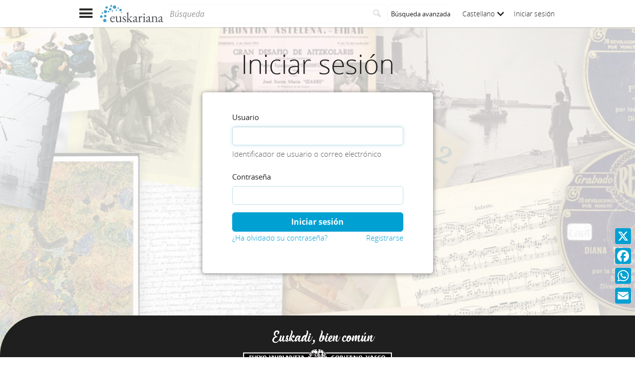

--- FILE ---
content_type: text/html;charset=UTF-8
request_url: https://www.euskariana.euskadi.eus/euskadibib/es/security/form-login.do?destination=..%2Faut%2Frecord.do%3Fcontrol%3DELDEA20200049135
body_size: 5122
content:

<!DOCTYPE html>
<html lang="es"  >
    <head>
        <meta charset="UTF-8" >
        <meta name="viewport" content="width=device-width, initial-scale=1 minimum-scale=1" >



        <title>Euskariana &gt; Acceso usuarios </title>

        <meta name="robots" content="noindex, nofollow" >
<link rel="canonical" href="https://www.euskariana.euskadi.eus/euskadibib/es/security/form-login.do">
            <meta name="generator" content="Digibib 11" >
            
            
            <meta property="twitter:card" content="summary_large_image" />
<meta property="twitter:title" content="Euskariana &gt; El Liberal: Año XXIX nº 10291 - 1929 marzo 6 " />
<meta property="twitter:description" content="Euskariana, gestionado por la Biblioteca Digital de Euskadi, es el portal digital de acceso a contenidos referidos a la cultura vasca." />
<meta property="twitter:image" content="https://www.euskariana.euskadi.eus/euskadibib/es/media/object-miniature.do?id=11906432" />
<meta property="twitter:image_alt" content="Euskariana - Biblioteca Digital de Euskadi" />
<meta property="twitter:url" content="https://www.euskariana.euskadi.eus/euskadibib/es/media/group/1226230.do" />
<meta property="language" content="eu" />
<meta property="language" content="es" />
<meta name="title" content="Euskariana &gt; Acceso usuarios " />
<meta property="og:locale:alternate" content="eu" />

    <!-- Link preload -->
    <link rel="preload" href="../../fonts/icomoon/IcoMoon-Ultimate.woff2" as="font" type="font/woff2" crossorigin />
    <!-- Link rel -->

    <link rel="stylesheet" type="text/css" href="../../css/main.css?v=eda8767d" />


        <style>
            :root {
}

        </style>

    <script>
        window.root = "..";
        window.rootBase = "../..";
        window.currentCommand = "../security/form-login.do?destination=..%2Faut%2Frecord.do%3Fcontrol%3DELDEA20200049135"
        window.currentCommandWithoutParams = "../security/form-login.do"
        window.embed = false;
        window.lang = "es";
        window.debug = false;
        window.webPortal= "public";
        window.prefijoWeb = "https://www.euskariana.euskadi.eus/euskadibib/es/"; 
        window.prefijoWebNoLang = "https://www.euskariana.euskadi.eus/euskadibib/"; 
        window.prefijoWebMultiidioma = "https://www.euskariana.euskadi.eus/euskadibib/es/"; 
    </script>
    <script src="../../js/vendor/jquery.min.js"></script>
    <script src="../../js/vendor/clipboard.min.js"></script>
    <script defer src="../../js/vendor/bootstrap.min.js"></script>
    <script defer src="../../js/vendor/jquery.smartmenus.min.js"></script>
    <script defer src="../../js/vendor/jquery.smartmenus.bootstrap.min.js"></script>
    <script defer src="../../js/vendor/jquery.easy-autocomplete.min.js"></script>
    <script defer src="../../js/vendor/moment-with-locales.min.js"></script>
    <script defer src="../../js/vendor/chosen.jquery.min.js"></script>
    <script defer src="https://cdn.fluidplayer.com/v3/current/fluidplayer.min.js"></script>
    <script defer src="../../js/vendor/wavesurfer/wavesurfer.min.js"></script>
    <script defer src="../../js/vendor/wavesurfer/plugin/wavesurfer.cursor.min.js"></script>
    <script defer src="../../js/vendor/wavesurfer/plugin/wavesurfer.timeline.min.js"></script>
    <script defer src="../../js/vendor/wavesurfer/plugin/wavesurfer.minimap.min.js"></script>
    <script defer src="../../js/vendor/o3dv.min.js"></script>
    <!-- Polyfills -->
    <script defer src="../../js/vendor/minified.js"></script>

                <script defer src="../../js/comun/md5.js"></script>
                <script defer src="../../js/seguridad/login.js"></script>

        <script defer src="../../js/main.js?v=eda8767d"></script>
        <!-- AddToAny -->
        <script>
            window.a2a_config = window.a2a_config || {};
                window.a2a_config.templates = window.a2a_config.templates || {};
                    window.a2a_config.templates.x = {
                            text: "Mira lo que he visto en Euskariana:\n${title}\n${link}"
                    };
                    window.a2a_config.templates.facebook = {
                            text: "Mira lo que he visto en Euskariana:\n${title}\n${link}"
                    };
                    window.a2a_config.templates.whatsapp = {
                            text: "Mira lo que he visto en Euskariana:\n${title}\n${link}"
                    };
                    window.a2a_config.templates.email = {
                            body: "Mira lo que he visto en Euskariana:\n${title}\n${link}"
                    };
        </script>
        <script defer src="https://static.addtoany.com/menu/page.js"></script>


<!-- Global site tag (gtag.js) - Google Universal Analytics -->
<script async src="https://www.googletagmanager.com/gtag/js?id=G-4S2BQNGP37"></script>
<script>
window.dataLayer = window.dataLayer || [];
document.addEventListener("DOMContentLoaded", function() {
window.analytics.registerProvider('Google Analytics', new window.GUAProvider('G-4S2BQNGP37', true));
});
</script>
    <link rel="icon" href="../../img/favicon/favicon.ico" type="image/x-icon" >
    <link rel="icon" href="../../img/favicon/favicon.svg" type="image/svg+xml" >
    <link rel="icon" sizes="32x32" href="../../img/favicon/favicon-32x32.png" type="image/png" >
    <link rel="apple-touch-icon" sizes="180x180" href="../../img/favicon/apple-touch-icon.png" >
    <link rel="manifest" href="../../img/favicon/manifest.json" >
    <meta name="msapplication-config" content="../../img/favicon/browserconfig.xml" >

    </head>
    <body class="login__page acceso_usuarios" >
    <div class="page-unload">
        <div class="page-unload__backdrop" aria-hidden="true"></div>
        <div class="page-unload__spinner" aria-label="Cargando..."></div>
    </div>
    <div>
<dialog id="advanced-search-dialog" aria-labelledby="advanced-search-dialog__title" class="dialog dialog--full"  tabindex="-1" role="dialog"          >
<div class="dialog__header"><span class="dialog__title" id="advanced-search-dialog__title" >Búsqueda avanzada</span><button type="button" class="dialog__close" aria-label="Cerrar" ></button></div>
        <div class="dialog__body">
        </div>
    </dialog>
    </div>
    
    <header class="header-mobile">
<div class="grid-row" ><div class="one-whole" >                <div class="header-mobile__wrapper"><div class="nav-mobile" id="nav-mobile" > <button type="button" class="nav-mobile__button nav-mobile__button--open" aria-label="Mostrar menú"></button>
<div class="nav-mobile__wrapper">
<div class="nav-mobile__header">
<span class="nav-mobile__title">
<img src="../../img/header/logo.svg" alt="Logo de Euskariana" >
</span>
<button type="button" class="nav-mobile__button nav-mobile__button--close" aria-label="Ocultar menú"></button>
</div>
<nav class="nav-mobile__sidebar" id="menu_mobile" role="navigation" aria-label="Menú móvil">
<ul class=" nav-mobile__list nav-mobile__menu">
<li class="nav-mobile__item">
<a class="nav-mobile__link" href="../home/home.do" >Página de inicio</a>
</li>
<li class="nav-mobile__item">
<a class="nav-mobile__link" href="../content/destacados.do" >Destacados</a>
</li>
<li class="nav-mobile__item">
<a class="nav-mobile__link" href="../content/last-incorporations.do" >Últimas incorporaciones</a>
</li>
<li class="nav-mobile__item">
<a class="nav-mobile__link" href="../content/sections.do" >Secciones</a>
</li>
<li class="nav-mobile__item">
<a class="nav-mobile__link" href="../serials/list-by-header.do" >Hemeroteca Digital Vasca</a>
</li>
<li class="nav-mobile__item">
<a class="nav-mobile__link" href="#" >Autoridades<i class="nav-mobile__item-arrow nav-mobile__item-arrow--children"></i></a>
<ul class="nav-mobile__list"><li class="nav-mobile__item">
<a class="nav-mobile__sub-link" href="../aut/list.do?busq_areaaut=autoresvascos" >Autores vascos</a>
</li>
<li class="nav-mobile__item">
<a class="nav-mobile__sub-link" href="../aut/list.do?busq_areaaut=municipios" >Topónimos vascos</a>
</li> </ul>
</li>
<li class="nav-mobile__item">
<a class="nav-mobile__link" href="../content/institutions.do" >Instituciones colaboradoras</a>
</li>
<li class="nav-mobile__item">
<a class="nav-mobile__link" href="../help/about.do" >Acerca de Euskariana</a>
</li>
<li class="nav-mobile__item">
<a class="nav-mobile__link" href="../help.do" >Ayuda</a>
</li>
<li class="nav-mobile__item">
<a class="nav-mobile__link" href="../help/contact.do" >Contacto</a>
</li>
<li class="nav-mobile__item nav-mobile__language-switch">
<a class="nav-mobile__link nav-lang__switch" href="#" >Castellano<i class="nav-mobile__item-arrow nav-mobile__item-arrow--children"></i></a>
<ul class="nav-mobile__list nav-lang__switch-list" role="menu"><li class="nav-mobile__item"><a href="../../eu/security/form-login.do?destination=..%2Faut%2Frecord.do%3Fcontrol%3DELDEA20200049135" class="nav-mobile__sub-link" textLang="eu" hreflang="eu" lang="eu" >Euskera</a></li></ul></li> <li class="nav-mobile__item nav-mobile__login">
<a href="../security/form-login.do?destination=..%2Fsecurity%2Fform-login.do%3Fdestination%3D..%252Faut%252Frecord.do%253Fcontrol%253DELDEA20200049135" class="nav-mobile__link user-login-link" title="Iniciar sesión" >Iniciar sesión</a>
</li> </ul> </nav>
<div class="nav-mobile__social-links" >
<div class="nav-mobile__footer-header">Euskariana en las redes sociales</div>
<nav class="navbar-utility" role="navigation" >
<ul class="navbar-utility__list">
<li class="navbar-utility__item navbar-utility__item--column">
<a class="navbar-utility__link social-link social-link--inverse" href="https://www.facebook.com/euskariana/"
aria-label="Facebook"
target="_blank">
<i aria-hidden="true" class="social-link-icon fa-brands fa-facebook-f"></i>Facebook
</a>
</li>
<li class="navbar-utility__item navbar-utility__item--column">
<a class="navbar-utility__link social-link social-link--inverse" href="https://www.instagram.com/euskarianaejgv/"
aria-label="Instagram"
target="_blank">
<i aria-hidden="true" class="social-link-icon fa-brands fa-instagram"></i>Instagram
</a>
</li>
<li class="navbar-utility__item navbar-utility__item--column">
<a class="navbar-utility__link social-link social-link--inverse" href="https://twitter.com/euskariana"
aria-label="X"
target="_blank">
<i aria-hidden="true" class="social-link-icon fa-brands fa-x-twitter"></i>X
</a>
</li>
<li class="navbar-utility__item navbar-utility__item--column">
<a class="navbar-utility__link social-link social-link--inverse" href="https://www.youtube.com/channel/UCtuAispxlS4E4lBd1MHPzIQ"
aria-label="YouTube"
target="_blank">
<i aria-hidden="true" class="social-link-icon fa-brands fa-youtube"></i>YouTube
</a>
</li>
</ul>
</nav>
</div>
<div class="nav-mobile__footer" >
<a href="https://www.euskadi.eus/inicio/" class="brand brand--secondary" target="_blank" target="_blank" > <img class="brand__logo" alt="Euskadi.eus" src="../../img/header/logo-secundary.png"> </a> </div>
</div>
</div>
<a href="../home/home.do" class="brand brand--primary header-mobile__brand" > <img class="brand__logo" alt="Logo de Euskariana" src="../../img/header/logo.svg"> </a><a href="../home/home.do" class="brand brand--primary-mobile header-mobile__brand" > <img class="brand__logo" alt="Logo de Euskariana" src="../../img/header/logo--mobile.svg"> </a><a href="https://www.euskadi.eus/inicio/" class="brand brand--secondary header-mobile__brand" target="_blank" target="_blank" > <img class="brand__logo" alt="Euskadi.eus" src="../../img/header/logo-secundary.png"> </a><search class="quick-search quick-search--mobile" > <form class="quick-search__form" name="quick-search__form" action="../bib/results.do?sourceCommand=security%2Fform-login.do%3Fdestination%3D..%252Faut%252Frecord.do%253Fcontrol%253DELDEA20200049135" method="post">
<span class="quick-search__input-container input-group">
<input type="search" class="form-control quick-search__input" name="busq_general" placeholder="Búsqueda" aria-label="Búsqueda" maxlength="128" >
<button class="btn quick-search__button" type="submit" aria-label="Buscar"
data-navigate-if-form-empty=".quick-search__adv-search" ><i role="img" class="quick-search__icon" aria-hidden="true" ></i></button>
</span>
<input type="hidden" name="sourceCommand" value="security/form-login.do?destination=..%2Faut%2Frecord.do%3Fcontrol%3DELDEA20200049135" /><input type="hidden" name="ocr" id="mobile_ocr" value="true" /><input type="hidden" name="general_ocr" id="mobile_general_ocr" value="false" /><a href="../bib/query.do" class="quick-search__adv-search" data-show-dialog="advanced-search-dialog" data-dialog-set-url="true" > <span class="quick-search__adv-search-text">Búsqueda avanzada</span> <i role="img" class="quick-search__adv-search-icon" aria-hidden="true" title="Búsqueda avanzada" >sort</i> </a> </form>
</search>
<div class="header-mobile__user-menu">
<nav id="menu_my-library" role="navigation" class="nav-my-library" >
<ul class="nav-my-library__list nav-my-library__menu ">
<li class="nav-my-library__item nav-my-library__language-switch">
<a class="nav-my-library__link nav-lang__switch" href="#" >Castellano<i class="nav-mobile__item-arrow nav-mobile__item-arrow--children"></i></a>
<ul class="nav-my-library__list nav-lang__switch-list" role="menu"><li class="nav-my-library__item"><a href="../../eu/security/form-login.do?destination=..%2Faut%2Frecord.do%3Fcontrol%3DELDEA20200049135" class="nav-my-library__sub-link" textLang="eu" hreflang="eu" lang="eu" >Euskera</a></li></ul></li> </ul>
</nav>
<a href="../security/form-login.do?destination=..%2Fsecurity%2Fform-login.do%3Fdestination%3D..%252Faut%252Frecord.do%253Fcontrol%253DELDEA20200049135" class="user-login-link" title="Iniciar sesión" >Iniciar sesión</a>
</div></div>
    </div>
    </div>
    </header>
    
    <noscript aria-hidden="true">
<div class="grid-row" ><div class="one-whole" ><div class="alert alert--info" role="alert" ><i role="img" class=" icon alert__icon"aria-hidden="true"></i><div class="alert__content" >                    Esta web requiere JavaScript para una experiencia de usuario plena.
                    Si está deshabilitado por accidente, se recomienda que se vuelva a habilitar.
    </div>
    </div>
    </div>
    </div>
    </noscript>
<button name="share-this" id="share-this" type="button" class="btn share-this share-this__webapi-button share-this__webapi-button--hidden share-this__webapi-button--mobile-only share-this--floating" data-sharethis="true" data-sharethis-url="https://www.euskariana.euskadi.eus/euskadibib/es/security/form-login.do" data-sharethis-title="Euskariana &gt; Acceso usuarios " data-sharethis-text="Mira lo que he visto en Euskariana: " aria-label="Compartir en redes sociales" title="Compartir en redes sociales"                   
                 >
            
        </button>
<div class="a2a_kit a2a_kit_size_32 a2a_floating_style a2a_vertical_style" data-a2a-url="https://www.euskariana.euskadi.eus/euskadibib/es/security/form-login.do" data-a2a-icon-color="#00A0D3" style="background-color:transparent; right:0px; bottom:100px;" >    <a class="a2a_button_x" ></a>
    <a class="a2a_button_facebook" ></a>
    <a class="a2a_button_whatsapp" ></a>
    <a class="a2a_button_email" ></a>
    </div>
        <main>

<div class="grid-row" ><div class="one-whole" >            <h1 class="u-text-center">Iniciar sesión</h1>
    </div>
    </div>
    
<div class="grid-row" ><div class="one-fourth" >    </div>
<div class="two-fourths" ><section class="section login-form" ><div class="section__body" >
<form name="formLogin" id="formLogin" class="login-form__form"method="post" action="../security/login.do">        <input type="hidden" name="destination" value="..&#x2f;aut&#x2f;record.do&#x3f;control&#x3d;ELDEA20200049135" /><input type="hidden" name="encryptedkey" value="false" />
<section class="login-form__fields" >



<div class="form-group inputtext__div inputtext__div--required" ><label for="login" class="inputtext__label control-label control-label--required" >
Usuario<span class="control-label__required-mark">*</span>
</label><input type="text" name="login" id="login"  autofocus required autocomplete="username" class="inputtext__input form-control"  aria-describedby="login-helpBlock" maxlength="50"              />
        <span id="login-helpBlock" class="help-block">Identificador de usuario o correo electrónico</span>
    </div>


<div class="form-group inputpassword__div" ><label for="password" class="inputpassword__label control-label" >
Contraseña
</label><input type="password" name="password" id="password"  autocomplete="off" class="inputpassword__input form-control"   maxlength="36"              />
        
    </div>
    </section>
<section class="login-form__actions" >                        <button name="ok" id="ok" type="submit" class="btn login-form__send"  aria-haspopup="true" aria-expanded="false"                    
                 >
            Iniciar sesión
        </button>

                            <span class="login-form__external-user-actions">
                                <a href="../security/forgotten-password.do" class="login-form__reset-password" >¿Ha olvidado su contraseña?</a>
                                <a href="../security/singup.do" class="login-form__register" >Registrarse</a>
                            </span>
    </section>
    </form>
    </div>
    </section>
    </div>
<div class="one-fourth" >    </div>
    </div>
        </main>

    <footer class="footer">
        <div class="footer__euskadi-logo">
<div class="grid-row" ><div class="one-whole" >                    <div class="u-text-center">
                    <img src="../../img/footer/Euskadi_bien_comun_es.png" alt="Euskadi, bien común" />
                    </div>
    </div>
    </div>
        </div>
        <div class="footer__menu">
            <nav>
<div class="grid-row" ><div class="one-third" >    <nav class="navbar-utility" role="navigation" >
        <ul class="navbar-utility__list">
                <li class="navbar-utility__item navbar-utility__item--column">
                    <a class="navbar-utility__link footer__link" href="../help/about.do" 
                    >
                            Acerca de Euskariana
                    </a>
                </li>
                <li class="navbar-utility__item navbar-utility__item--column">
                    <a class="navbar-utility__link footer__link" href="../help.do" 
                    >
                            Ayuda
                    </a>
                </li>
                <li class="navbar-utility__item navbar-utility__item--column">
                    <a class="navbar-utility__link footer__link" href="../help/web-map.do" 
                    >
                            Mapa de portal
                    </a>
                </li>
                <li class="navbar-utility__item navbar-utility__item--column">
                    <a class="navbar-utility__link footer__link" href="../help/contact.do" 
                    >
                            Contacto
                    </a>
                </li>
        </ul>
    </nav>
    </div>
<div class="one-third" >    <nav class="navbar-utility" role="navigation" >
        <ul class="navbar-utility__list">
                <li class="navbar-utility__item navbar-utility__item--column">
                    <a class="navbar-utility__link footer__link" href="../content/legal-information.do" 
                    >
                            Información legal
                    </a>
                </li>
                <li class="navbar-utility__item navbar-utility__item--column">
                    <a class="navbar-utility__link footer__link" href="../help/cookies.do" 
                    >
                            Política de cookies
                    </a>
                </li>
                <li class="navbar-utility__item navbar-utility__item--column">
                    <a class="navbar-utility__link footer__link" href="../help/accessibility.do" 
                    >
                            Accesibilidad
                    </a>
                </li>
                <li class="navbar-utility__item navbar-utility__item--column">
                    <a class="navbar-utility__link footer__link" href="../help/oai.do" 
                    >
                            Open Archives Initiative (OAI)
                    </a>
                </li>
        </ul>
    </nav>
    </div>
<div class="one-third" >    <nav class="navbar-utility" role="navigation" >
        <ul class="navbar-utility__list">
                <li class="navbar-utility__item navbar-utility__item--column">
                    <a class="navbar-utility__link social-link footer__link" href="https://www.facebook.com/euskariana/" 
                            aria-label="Facebook"
                    target="_blank">
                            <i aria-hidden="true" class="social-link-icon fa-brands fa-facebook-f"></i>Facebook
                    </a>
                </li>
                <li class="navbar-utility__item navbar-utility__item--column">
                    <a class="navbar-utility__link social-link footer__link" href="https://www.instagram.com/euskarianaejgv/" 
                            aria-label="Instagram"
                    target="_blank">
                            <i aria-hidden="true" class="social-link-icon fa-brands fa-instagram"></i>Instagram
                    </a>
                </li>
                <li class="navbar-utility__item navbar-utility__item--column">
                    <a class="navbar-utility__link social-link footer__link" href="https://twitter.com/euskariana" 
                            aria-label="X"
                    target="_blank">
                            <i aria-hidden="true" class="social-link-icon fa-brands fa-x-twitter"></i>X
                    </a>
                </li>
                <li class="navbar-utility__item navbar-utility__item--column">
                    <a class="navbar-utility__link social-link footer__link" href="https://www.youtube.com/channel/UCtuAispxlS4E4lBd1MHPzIQ" 
                            aria-label="YouTube"
                    target="_blank">
                            <i aria-hidden="true" class="social-link-icon fa-brands fa-youtube"></i>YouTube
                    </a>
                </li>
        </ul>
    </nav>
    </div>
    </div>
            </nav>
        </div>
        <div class="footer__colophon">
<div class="grid-row" ><div class="one-whole" >                    <div class="u-text-center">
                        Gobierno Vasco. Dirección de Patrimonio Cultural
                        <p>
                        © Derechos de autor 2021 Gobierno Vasco, todos los derechos reservados
                        </p>
                    </div>
    </div>
    </div>
        </div>
    </footer>
    <a href="#top" class="gotop" aria-hidden="true" tabindex="-1" >
        <div class="gotop__text">Arriba</div>
        <span class="gotop__icon"></span>
    </a>

        <script>
            $(document).ready(function() {
                    fetch("../accesos/registrar_primera_visita.do", {method: "post", cache: "no-cache"})
                .then((response) => {
                    if (response.ok) {
                        console.debug("First access registered.");
                    }
                });
            });
        </script>
    </body>
</html>


--- FILE ---
content_type: text/javascript
request_url: https://www.euskariana.euskadi.eus/euskadibib/js/seguridad/login.js
body_size: 177
content:
function encriptarPassword(clave){document.formLogin.clave_encriptada.value="true",document.formLogin.password.value=hex_md5(document.formLogin.password.value+clave)}